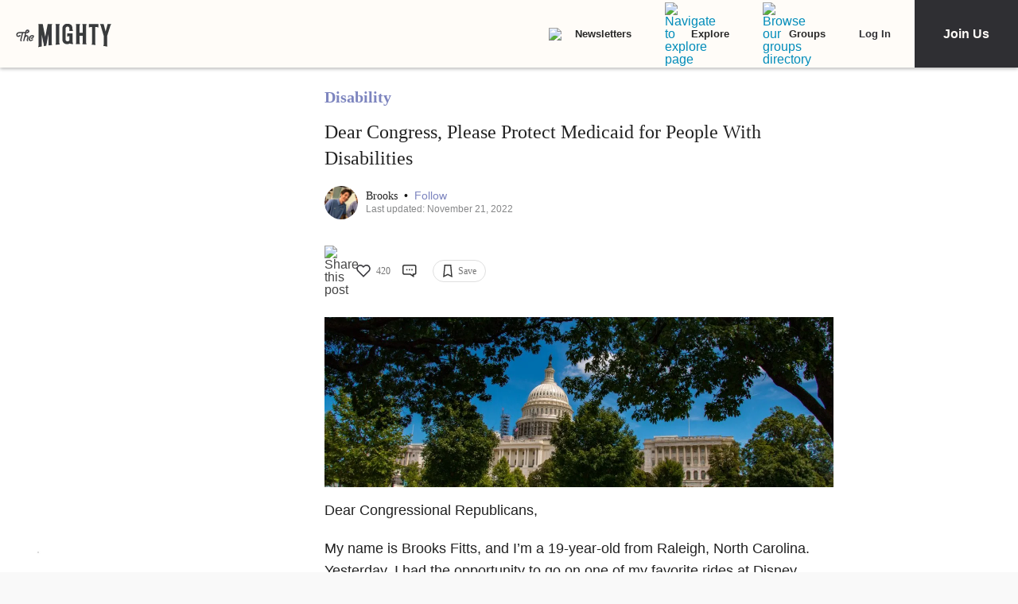

--- FILE ---
content_type: application/javascript; charset=utf-8
request_url: https://fundingchoicesmessages.google.com/f/AGSKWxUqJA120HyDUzNW14RdmTfJ4Q5MTfZ5Zs0zg_ooefTIZMYErk3Thixfxm_WHGyIKXE-5TTG2sm5irQBLnDgbto160Mjwsskze1zbLQUAG5hQiq7tleHE8NkDGSmCD93Gkm4zkZLiQTgCz6_tOglHiTTeSm-CPyz7yreOP-LYOxgUULXVp0odkesu6Sg/_?type=oas_pop&/ad_600x160_-page-ad.-native-ad.=728x90_
body_size: -1289
content:
window['7a45e7e2-6cdc-464d-a8c3-e6148b910c70'] = true;

--- FILE ---
content_type: application/javascript; charset=utf-8
request_url: https://fundingchoicesmessages.google.com/f/AGSKWxU5-fKcOk8FOHa1lUqbpGWzcvEyQV2k8mCHpwXbaNkNSdv7eXiY0aVqgjbDuczt9Ya3n_fA2FcP5pfS9jHXoSjIlBP1_Xdt7if2slAxT1SLjsEpftB6VBuQajORnWHS8feogLGSWQ==?fccs=W251bGwsbnVsbCxudWxsLG51bGwsbnVsbCxudWxsLFsxNzY5MDg0Njc2LDk4MTAwMDAwMF0sbnVsbCxudWxsLG51bGwsW251bGwsWzddXSwiaHR0cHM6Ly90aGVtaWdodHkuY29tL3RvcGljL2Rpc2FiaWxpdHkvZGVhci1jb25ncmVzc2lvbmFsLXJlcHVibGljYW5zLXBsZWFzZS1wcm90ZWN0LW1lZGljYWlkLyIsbnVsbCxbWzgsIjlvRUJSLTVtcXFvIl0sWzksImVuLVVTIl0sWzE5LCIyIl0sWzE3LCJbMF0iXSxbMjQsIiJdLFsyOSwiZmFsc2UiXV1d
body_size: -214
content:
if (typeof __googlefc.fcKernelManager.run === 'function') {"use strict";this.default_ContributorServingResponseClientJs=this.default_ContributorServingResponseClientJs||{};(function(_){var window=this;
try{
var QH=function(a){this.A=_.t(a)};_.u(QH,_.J);var RH=_.ed(QH);var SH=function(a,b,c){this.B=a;this.params=b;this.j=c;this.l=_.F(this.params,4);this.o=new _.dh(this.B.document,_.O(this.params,3),new _.Qg(_.Qk(this.j)))};SH.prototype.run=function(){if(_.P(this.params,10)){var a=this.o;var b=_.eh(a);b=_.Od(b,4);_.ih(a,b)}a=_.Rk(this.j)?_.be(_.Rk(this.j)):new _.de;_.ee(a,9);_.F(a,4)!==1&&_.G(a,4,this.l===2||this.l===3?1:2);_.Fg(this.params,5)&&(b=_.O(this.params,5),_.hg(a,6,b));return a};var TH=function(){};TH.prototype.run=function(a,b){var c,d;return _.v(function(e){c=RH(b);d=(new SH(a,c,_.A(c,_.Pk,2))).run();return e.return({ia:_.L(d)})})};_.Tk(8,new TH);
}catch(e){_._DumpException(e)}
}).call(this,this.default_ContributorServingResponseClientJs);
// Google Inc.

//# sourceURL=/_/mss/boq-content-ads-contributor/_/js/k=boq-content-ads-contributor.ContributorServingResponseClientJs.en_US.9oEBR-5mqqo.es5.O/d=1/exm=kernel_loader,loader_js_executable/ed=1/rs=AJlcJMwtVrnwsvCgvFVyuqXAo8GMo9641A/m=web_iab_tcf_v2_signal_executable
__googlefc.fcKernelManager.run('\x5b\x5b\x5b8,\x22\x5bnull,\x5b\x5bnull,null,null,\\\x22https:\/\/fundingchoicesmessages.google.com\/f\/AGSKWxVrqE2vUoGRRK4K_lAkMyzYXC-_3spWIrA1fHX2vYgUtsIK8BkeQu81EZ4A4iTpu4J1ZVA3QiH6fwv_vFg8ZPNDpD3myj4RHN9-Jmum_h9TxINOApNnoo8IwHVUt8j2k5Zoyh8d4Q\\\\u003d\\\\u003d\\\x22\x5d,null,null,\x5bnull,null,null,\\\x22https:\/\/fundingchoicesmessages.google.com\/el\/AGSKWxVy7PUHv8FqBP3MWZ-wj4m7akxuutHQgEb9wn_hsmOFXM1qWgJdJeJPVUxsOL6OgAKcU0pb4TKd1gQOdkKYG1vJ37XJINYFLW4NjMsoK9IdGRSprBKl_Gf4iRYSa5OF_56TzL3o0Q\\\\u003d\\\\u003d\\\x22\x5d,null,\x5bnull,\x5b7\x5d\x5d\x5d,\\\x22themighty.com\\\x22,1,\\\x22en\\\x22,null,null,null,null,1\x5d\x22\x5d\x5d,\x5bnull,null,null,\x22https:\/\/fundingchoicesmessages.google.com\/f\/AGSKWxUnqiiDnn_EU7yXyl0K4Rv6FpqrBGu_nFKMwk5FfwlPKn_nvmziq-OMKcwcD_CsyHr0Ax5fTIocYp5Q61guZj5p2fuiZ4EGc2ovtL_Qr3rf2KVhSgLqQ1nj0m291rRZV-SNb-Ms8Q\\u003d\\u003d\x22\x5d\x5d');}